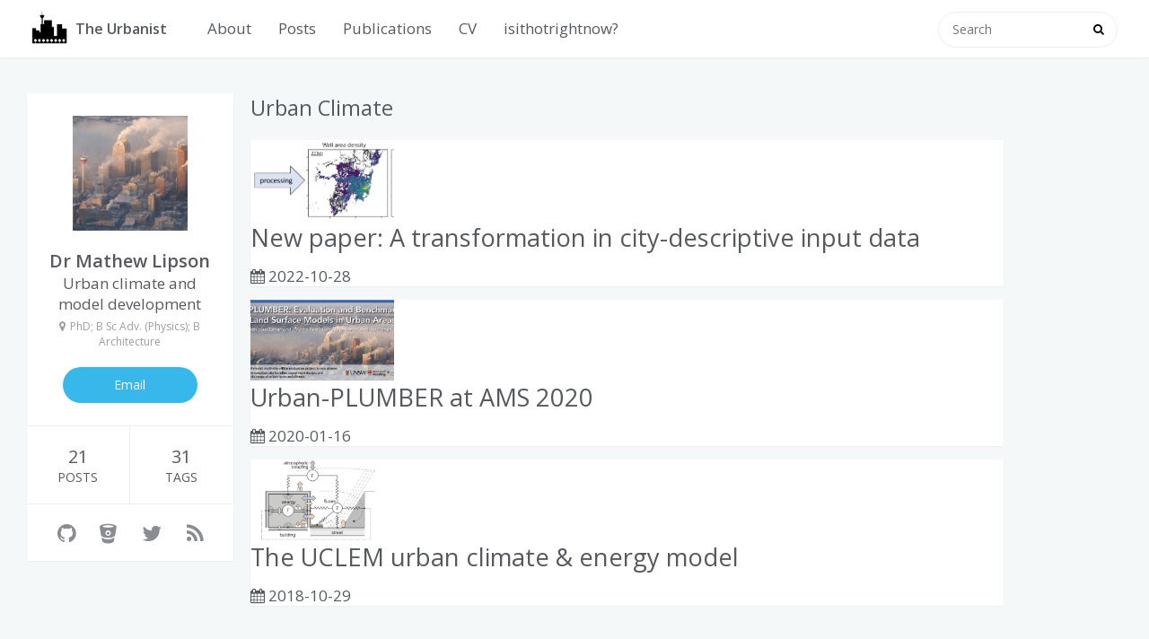

--- FILE ---
content_type: text/html; charset=utf-8
request_url: https://www.theurbanist.com.au/tags/urban-climate/
body_size: 5421
content:
<!DOCTYPE html><html lang="en-au" class=""><head>
    <title>Urban Climate · The Urbanist</title>
    <meta name="generator" content="Hugo 0.49.2">
    <meta charset="utf-8">
    <meta name="viewport" content="width=device-width, initial-scale=1, maximum-scale=1">
    <meta name="author" content="Dr Mathew Lipson">
    
      <meta name="description" content="Mathew Lipson's blog on researching urban climate modelling">
    
    
      <link href="https://www.theurbanist.com.au/tags/urban-climate/index.xml" rel="alternate" type="application/rss+xml" title="The Urbanist">
      <link href="https://www.theurbanist.com.au/tags/urban-climate/index.xml" rel="feed" type="application/rss+xml" title="The Urbanist">
    
    <link rel="canonical" href="https://www.theurbanist.com.au/tags/urban-climate/">
    <link rel="icon" href="https://www.theurbanist.com.au/favicon.ico">
    <link rel="apple-touch-icon" href="https://www.theurbanist.com.au/apple-touch-icon.png">
    <link rel="stylesheet" href="https://www.theurbanist.com.au/css/style.css">
    <link rel="stylesheet" href="https://www.theurbanist.com.au/css/font-awesome.min.css">
    <link rel="stylesheet" href="https://www.theurbanist.com.au/css/monokai.css">
    <link rel="stylesheet" href="https://www.theurbanist.com.au/fancybox/jquery.fancybox.css">
    
    <link href="https://fonts.googleapis.com/css?family=Open+Sans:400italic,400,600" rel="stylesheet" type="text/css">
    <link href="https://fonts.googleapis.com/css?family=Source+Code+Pro" rel="stylesheet" type="text/css">
    <meta property="og:title" content="Urban Climate">
<meta property="og:description" content="">
<meta property="og:type" content="website">
<meta property="og:url" content="https://www.theurbanist.com.au/tags/urban-climate/">
<meta property="og:updated_time" content="2022-10-28T13:51:38+11:00">

    
    
<meta itemprop="name" content="Urban Climate">
<meta itemprop="description" content="">


    <meta name="twitter:card" content="summary">
<meta name="twitter:title" content="Urban Climate">
<meta name="twitter:description" content="">
<meta name="twitter:site" content="@matlipson">

    

    

    
    
<style type="text/css">.fancybox-margin{margin-right:0px;}</style><style type="text/css">.MathJax_Hover_Frame {border-radius: .25em; -webkit-border-radius: .25em; -moz-border-radius: .25em; -khtml-border-radius: .25em; box-shadow: 0px 0px 15px #83A; -webkit-box-shadow: 0px 0px 15px #83A; -moz-box-shadow: 0px 0px 15px #83A; -khtml-box-shadow: 0px 0px 15px #83A; border: 1px solid #A6D ! important; display: inline-block; position: absolute}
.MathJax_Menu_Button .MathJax_Hover_Arrow {position: absolute; cursor: pointer; display: inline-block; border: 2px solid #AAA; border-radius: 4px; -webkit-border-radius: 4px; -moz-border-radius: 4px; -khtml-border-radius: 4px; font-family: 'Courier New',Courier; font-size: 9px; color: #F0F0F0}
.MathJax_Menu_Button .MathJax_Hover_Arrow span {display: block; background-color: #AAA; border: 1px solid; border-radius: 3px; line-height: 0; padding: 4px}
.MathJax_Hover_Arrow:hover {color: white!important; border: 2px solid #CCC!important}
.MathJax_Hover_Arrow:hover span {background-color: #CCC!important}
</style><style type="text/css">#MathJax_About {position: fixed; left: 50%; width: auto; text-align: center; border: 3px outset; padding: 1em 2em; background-color: #DDDDDD; color: black; cursor: default; font-family: message-box; font-size: 120%; font-style: normal; text-indent: 0; text-transform: none; line-height: normal; letter-spacing: normal; word-spacing: normal; word-wrap: normal; white-space: nowrap; float: none; z-index: 201; border-radius: 15px; -webkit-border-radius: 15px; -moz-border-radius: 15px; -khtml-border-radius: 15px; box-shadow: 0px 10px 20px #808080; -webkit-box-shadow: 0px 10px 20px #808080; -moz-box-shadow: 0px 10px 20px #808080; -khtml-box-shadow: 0px 10px 20px #808080; filter: progid:DXImageTransform.Microsoft.dropshadow(OffX=2, OffY=2, Color='gray', Positive='true')}
#MathJax_About.MathJax_MousePost {outline: none}
.MathJax_Menu {position: absolute; background-color: white; color: black; width: auto; padding: 5px 0px; border: 1px solid #CCCCCC; margin: 0; cursor: default; font: menu; text-align: left; text-indent: 0; text-transform: none; line-height: normal; letter-spacing: normal; word-spacing: normal; word-wrap: normal; white-space: nowrap; float: none; z-index: 201; border-radius: 5px; -webkit-border-radius: 5px; -moz-border-radius: 5px; -khtml-border-radius: 5px; box-shadow: 0px 10px 20px #808080; -webkit-box-shadow: 0px 10px 20px #808080; -moz-box-shadow: 0px 10px 20px #808080; -khtml-box-shadow: 0px 10px 20px #808080; filter: progid:DXImageTransform.Microsoft.dropshadow(OffX=2, OffY=2, Color='gray', Positive='true')}
.MathJax_MenuItem {padding: 1px 2em; background: transparent}
.MathJax_MenuArrow {position: absolute; right: .5em; padding-top: .25em; color: #666666; font-size: .75em}
.MathJax_MenuActive .MathJax_MenuArrow {color: white}
.MathJax_MenuArrow.RTL {left: .5em; right: auto}
.MathJax_MenuCheck {position: absolute; left: .7em}
.MathJax_MenuCheck.RTL {right: .7em; left: auto}
.MathJax_MenuRadioCheck {position: absolute; left: .7em}
.MathJax_MenuRadioCheck.RTL {right: .7em; left: auto}
.MathJax_MenuLabel {padding: 1px 2em 3px 1.33em; font-style: italic}
.MathJax_MenuRule {border-top: 1px solid #DDDDDD; margin: 4px 3px}
.MathJax_MenuDisabled {color: GrayText}
.MathJax_MenuActive {background-color: #606872; color: white}
.MathJax_MenuDisabled:focus, .MathJax_MenuLabel:focus {background-color: #E8E8E8}
.MathJax_ContextMenu:focus {outline: none}
.MathJax_ContextMenu .MathJax_MenuItem:focus {outline: none}
#MathJax_AboutClose {top: .2em; right: .2em}
.MathJax_Menu .MathJax_MenuClose {top: -10px; left: -10px}
.MathJax_MenuClose {position: absolute; cursor: pointer; display: inline-block; border: 2px solid #AAA; border-radius: 18px; -webkit-border-radius: 18px; -moz-border-radius: 18px; -khtml-border-radius: 18px; font-family: 'Courier New',Courier; font-size: 24px; color: #F0F0F0}
.MathJax_MenuClose span {display: block; background-color: #AAA; border: 1.5px solid; border-radius: 18px; -webkit-border-radius: 18px; -moz-border-radius: 18px; -khtml-border-radius: 18px; line-height: 0; padding: 8px 0 6px}
.MathJax_MenuClose:hover {color: white!important; border: 2px solid #CCC!important}
.MathJax_MenuClose:hover span {background-color: #CCC!important}
.MathJax_MenuClose:hover:focus {outline: none}
</style><style type="text/css">.MathJax_Preview .MJXf-math {color: inherit!important}
</style><style type="text/css">.MJX_Assistive_MathML {position: absolute!important; top: 0; left: 0; clip: rect(1px, 1px, 1px, 1px); padding: 1px 0 0 0!important; border: 0!important; height: 1px!important; width: 1px!important; overflow: hidden!important; display: block!important; -webkit-touch-callout: none; -webkit-user-select: none; -khtml-user-select: none; -moz-user-select: none; -ms-user-select: none; user-select: none}
.MJX_Assistive_MathML.MJX_Assistive_MathML_Block {width: 100%!important}
</style><style type="text/css">#MathJax_Zoom {position: absolute; background-color: #F0F0F0; overflow: auto; display: block; z-index: 301; padding: .5em; border: 1px solid black; margin: 0; font-weight: normal; font-style: normal; text-align: left; text-indent: 0; text-transform: none; line-height: normal; letter-spacing: normal; word-spacing: normal; word-wrap: normal; white-space: nowrap; float: none; -webkit-box-sizing: content-box; -moz-box-sizing: content-box; box-sizing: content-box; box-shadow: 5px 5px 15px #AAAAAA; -webkit-box-shadow: 5px 5px 15px #AAAAAA; -moz-box-shadow: 5px 5px 15px #AAAAAA; -khtml-box-shadow: 5px 5px 15px #AAAAAA; filter: progid:DXImageTransform.Microsoft.dropshadow(OffX=2, OffY=2, Color='gray', Positive='true')}
#MathJax_ZoomOverlay {position: absolute; left: 0; top: 0; z-index: 300; display: inline-block; width: 100%; height: 100%; border: 0; padding: 0; margin: 0; background-color: white; opacity: 0; filter: alpha(opacity=0)}
#MathJax_ZoomFrame {position: relative; display: inline-block; height: 0; width: 0}
#MathJax_ZoomEventTrap {position: absolute; left: 0; top: 0; z-index: 302; display: inline-block; border: 0; padding: 0; margin: 0; background-color: white; opacity: 0; filter: alpha(opacity=0)}
</style><style type="text/css">.MathJax_Preview {color: #888}
#MathJax_Message {position: fixed; left: 1em; bottom: 1.5em; background-color: #E6E6E6; border: 1px solid #959595; margin: 0px; padding: 2px 8px; z-index: 102; color: black; font-size: 80%; width: auto; white-space: nowrap}
#MathJax_MSIE_Frame {position: absolute; top: 0; left: 0; width: 0px; z-index: 101; border: 0px; margin: 0px; padding: 0px}
.MathJax_Error {color: #CC0000; font-style: italic}
</style><style type="text/css">.MJXp-script {font-size: .8em}
.MJXp-right {-webkit-transform-origin: right; -moz-transform-origin: right; -ms-transform-origin: right; -o-transform-origin: right; transform-origin: right}
.MJXp-bold {font-weight: bold}
.MJXp-italic {font-style: italic}
.MJXp-scr {font-family: MathJax_Script,'Times New Roman',Times,STIXGeneral,serif}
.MJXp-frak {font-family: MathJax_Fraktur,'Times New Roman',Times,STIXGeneral,serif}
.MJXp-sf {font-family: MathJax_SansSerif,'Times New Roman',Times,STIXGeneral,serif}
.MJXp-cal {font-family: MathJax_Caligraphic,'Times New Roman',Times,STIXGeneral,serif}
.MJXp-mono {font-family: MathJax_Typewriter,'Times New Roman',Times,STIXGeneral,serif}
.MJXp-largeop {font-size: 150%}
.MJXp-largeop.MJXp-int {vertical-align: -.2em}
.MJXp-math {display: inline-block; line-height: 1.2; text-indent: 0; font-family: 'Times New Roman',Times,STIXGeneral,serif; white-space: nowrap; border-collapse: collapse}
.MJXp-display {display: block; text-align: center; margin: 1em 0}
.MJXp-math span {display: inline-block}
.MJXp-box {display: block!important; text-align: center}
.MJXp-box:after {content: " "}
.MJXp-rule {display: block!important; margin-top: .1em}
.MJXp-char {display: block!important}
.MJXp-mo {margin: 0 .15em}
.MJXp-mfrac {margin: 0 .125em; vertical-align: .25em}
.MJXp-denom {display: inline-table!important; width: 100%}
.MJXp-denom > * {display: table-row!important}
.MJXp-surd {vertical-align: top}
.MJXp-surd > * {display: block!important}
.MJXp-script-box > *  {display: table!important; height: 50%}
.MJXp-script-box > * > * {display: table-cell!important; vertical-align: top}
.MJXp-script-box > *:last-child > * {vertical-align: bottom}
.MJXp-script-box > * > * > * {display: block!important}
.MJXp-mphantom {visibility: hidden}
.MJXp-munderover {display: inline-table!important}
.MJXp-over {display: inline-block!important; text-align: center}
.MJXp-over > * {display: block!important}
.MJXp-munderover > * {display: table-row!important}
.MJXp-mtable {vertical-align: .25em; margin: 0 .125em}
.MJXp-mtable > * {display: inline-table!important; vertical-align: middle}
.MJXp-mtr {display: table-row!important}
.MJXp-mtd {display: table-cell!important; text-align: center; padding: .5em 0 0 .5em}
.MJXp-mtr > .MJXp-mtd:first-child {padding-left: 0}
.MJXp-mtr:first-child > .MJXp-mtd {padding-top: 0}
.MJXp-mlabeledtr {display: table-row!important}
.MJXp-mlabeledtr > .MJXp-mtd:first-child {padding-left: 0}
.MJXp-mlabeledtr:first-child > .MJXp-mtd {padding-top: 0}
.MJXp-merror {background-color: #FFFF88; color: #CC0000; border: 1px solid #CC0000; padding: 1px 3px; font-style: normal; font-size: 90%}
.MJXp-scale0 {-webkit-transform: scaleX(.0); -moz-transform: scaleX(.0); -ms-transform: scaleX(.0); -o-transform: scaleX(.0); transform: scaleX(.0)}
.MJXp-scale1 {-webkit-transform: scaleX(.1); -moz-transform: scaleX(.1); -ms-transform: scaleX(.1); -o-transform: scaleX(.1); transform: scaleX(.1)}
.MJXp-scale2 {-webkit-transform: scaleX(.2); -moz-transform: scaleX(.2); -ms-transform: scaleX(.2); -o-transform: scaleX(.2); transform: scaleX(.2)}
.MJXp-scale3 {-webkit-transform: scaleX(.3); -moz-transform: scaleX(.3); -ms-transform: scaleX(.3); -o-transform: scaleX(.3); transform: scaleX(.3)}
.MJXp-scale4 {-webkit-transform: scaleX(.4); -moz-transform: scaleX(.4); -ms-transform: scaleX(.4); -o-transform: scaleX(.4); transform: scaleX(.4)}
.MJXp-scale5 {-webkit-transform: scaleX(.5); -moz-transform: scaleX(.5); -ms-transform: scaleX(.5); -o-transform: scaleX(.5); transform: scaleX(.5)}
.MJXp-scale6 {-webkit-transform: scaleX(.6); -moz-transform: scaleX(.6); -ms-transform: scaleX(.6); -o-transform: scaleX(.6); transform: scaleX(.6)}
.MJXp-scale7 {-webkit-transform: scaleX(.7); -moz-transform: scaleX(.7); -ms-transform: scaleX(.7); -o-transform: scaleX(.7); transform: scaleX(.7)}
.MJXp-scale8 {-webkit-transform: scaleX(.8); -moz-transform: scaleX(.8); -ms-transform: scaleX(.8); -o-transform: scaleX(.8); transform: scaleX(.8)}
.MJXp-scale9 {-webkit-transform: scaleX(.9); -moz-transform: scaleX(.9); -ms-transform: scaleX(.9); -o-transform: scaleX(.9); transform: scaleX(.9)}
.MathJax_PHTML .noError {vertical-align: ; font-size: 90%; text-align: left; color: black; padding: 1px 3px; border: 1px solid}
</style></head>
<body><div id="MathJax_Message" style="display: none;"></div>
<div class="container">


<div id="container">
    <header id="header">
  <div id="header-main" class="header-inner">
    <div class="outer">
      <a href="https://www.theurbanist.com.au/" id="logo">
          
          <i class="logo" style="background-image: url('https://www.theurbanist.com.au/css/images/logo.png')"></i>
          
          <span class="site-title">The Urbanist</span>
      </a>
      <nav id="main-nav">
          
          
          <a class="main-nav-link" href="https://www.theurbanist.com.au/about">About</a>
          
          
          
          <a class="main-nav-link" href="https://www.theurbanist.com.au/">Posts</a>
          
          
          
          <a class="main-nav-link" href="https://www.theurbanist.com.au/publications/">Publications</a>
          
          
          
          <a class="main-nav-link" href="https://www.theurbanist.com.au/currentCV.pdf">CV</a>
          
          
          
          <a class="main-nav-link" href="http://isithotrightnow.com">isithotrightnow?</a>
          
          

          

          
          
          
          
          
          
          
          
          
          
          
      </nav>
        <nav id="sub-nav">
          <div class="profile" id="profile-nav">
            <a id="profile-anchor" href="javascript:;"><img class="avatar" src="https://www.theurbanist.com.au/css/images/CityProfile.jpg"><i class="fa fa-caret-down"></i></a>
          </div>
        </nav>
        <div id="search-form-wrap">
          <form action="//google.com/search" method="get" accept-charset="UTF-8" class="search-form">
              <input type="search" name="q" class="search-form-input" placeholder="Search">
              <button type="submit" class="search-form-submit">
              </button>
              <input type="hidden" name="sitesearch" value="https://www.theurbanist.com.au/">
         </form>
        </div>
    </div>
  </div>
  <div id="main-nav-mobile" class="header-sub header-inner">
    <table class="menu outer">
      <tbody>
          <tr>
          
          
          <td><a class="main-nav-link" href="https://www.theurbanist.com.au/about">About</a></td>
          
          
          
          <td><a class="main-nav-link" href="https://www.theurbanist.com.au/">Posts</a></td>
          
          
          
          <td><a class="main-nav-link" href="https://www.theurbanist.com.au/publications/">Publications</a></td>
          
          
          
          <td><a class="main-nav-link" href="https://www.theurbanist.com.au/currentCV.pdf">CV</a></td>
          
          
          
          <td><a class="main-nav-link" href="http://isithotrightnow.com">isithotrightnow?</a></td>
          
          

          

          
          
          
          
          
          
          
          
          
          
          
          <td>
          <form action="//google.com/search" method="get" accept-charset="UTF-8" class="search-form">
          <input type="search" name="q" class="search-form-input" placeholder="Search">
          <input type="hidden" name="sitesearch" value="https://www.theurbanist.com.au/">
          </form>
        </td>
      </tr>
      </tbody>
    </table>
  </div>
</header>

    <div class="outer">
        <aside id="profile">
  <div class="inner profile-inner">
    <div class="base-info profile-block">
      <img id="avatar" src="https://www.theurbanist.com.au/css/images/CityProfile.jpg">
      <h2 id="name">Dr Mathew Lipson</h2>
      <h3 id="title">Urban climate and model development</h3>
      <span id="location"><i class="fa fa-map-marker"></i>PhD; B Sc Adv. (Physics); B Architecture</span>
      
          <a id="follow" href="mailto:m.lipson@unsw.edu.au">
              Email
          </a>
      
    </div>
    <div class="article-info profile-block">
      <div class="article-info-block">
        21
        <span>Posts</span>
      </div>
      <div class="article-info-block">
        
          31
        
        <span>
            Tags
        </span>
      </div>
    </div>
    <div class="profile-block social-links">
      <table>
        <tbody><tr>
          
<td><a href="//github.com/matlipson" target="_blank" title="GitHub"><i class="fa fa-github"></i></a></td>





<td><a href="//bitbucket.com/matlipson" target="_blank" title="Bitbucket"><i class="fa fa-bitbucket"></i></a></td>















































<td><a href="//twitter.com/matlipson" target="_blank" title="Twitter"><i class="fa fa-twitter"></i></a></td>


          <td><a href="https://www.theurbanist.com.au/index.xml" target="_blank" title="RSS"><i class="fa fa-rss"></i></a></td>
        </tr>
      </tbody></table>
    </div>
  </div>
</aside>

        <section id="main">
            <section class="archives-wrap">
                <div class="archive-category-wrap">
                    <span class="archive-category">Urban Climate</span>
                </div>
                <div class="archives">
                    
                    
                        <article class="archive-article archive-type-post">
    <div class="archive-article-inner">
        <div class="archive-article-thumbnail">
            
            <a href="https://www.theurbanist.com.au/2022/10/new-paper-a-transformation-in-city-descriptive-input-data/" class="thumbnail">
                <span style="background-image:url(https://www.theurbanist.com.au/2022/transformation_banner.png)" alt="New paper: A transformation in city-descriptive input data" class="thumbnail-image"></span>
            </a>
            
        </div>
        <header class="archive-article-header">
            <h1 itemprop="name">
            <a class="archive-article-title" href="https://www.theurbanist.com.au/2022/10/new-paper-a-transformation-in-city-descriptive-input-data/">New paper: A transformation in city-descriptive input data</a>
            </h1>
            <div class="archive-article-date">
                <i class="fa fa-calendar"></i>
                <time datetime="2022-10-28 13:51:38 +1100 +1100" itemprop="datePublished">2022-10-28</time>
            </div>
        </header>
    </div>
</article>
 
                    
                        <article class="archive-article archive-type-post">
    <div class="archive-article-inner">
        <div class="archive-article-thumbnail">
            
            <a href="https://www.theurbanist.com.au/2020/01/urban-plumber-at-ams-2020/" class="thumbnail">
                <span style="background-image:url(https://www.theurbanist.com.au/2020/01/AMSbanner.jpg)" alt="Urban-PLUMBER at AMS 2020" class="thumbnail-image"></span>
            </a>
            
        </div>
        <header class="archive-article-header">
            <h1 itemprop="name">
            <a class="archive-article-title" href="https://www.theurbanist.com.au/2020/01/urban-plumber-at-ams-2020/">Urban-PLUMBER at AMS 2020</a>
            </h1>
            <div class="archive-article-date">
                <i class="fa fa-calendar"></i>
                <time datetime="2020-01-16 15:18:50 +1100 +1100" itemprop="datePublished">2020-01-16</time>
            </div>
        </header>
    </div>
</article>
 
                    
                        <article class="archive-article archive-type-post">
    <div class="archive-article-inner">
        <div class="archive-article-thumbnail">
            
            <a href="https://www.theurbanist.com.au/2018/10/the-uclem-urban-climate--energy-model/" class="thumbnail">
                <span style="background-image:url(https://www.theurbanist.com.au/2018/10/UCLEM_combined.png)" alt="The UCLEM urban climate &amp; energy model" class="thumbnail-image"></span>
            </a>
            
        </div>
        <header class="archive-article-header">
            <h1 itemprop="name">
            <a class="archive-article-title" href="https://www.theurbanist.com.au/2018/10/the-uclem-urban-climate--energy-model/">The UCLEM urban climate &amp; energy model</a>
            </h1>
            <div class="archive-article-date">
                <i class="fa fa-calendar"></i>
                <time datetime="2018-10-29 16:42:11 +1100 +1100" itemprop="datePublished">2018-10-29</time>
            </div>
        </header>
    </div>
</article>
 
                    
                </div>
            </section>
            <nav id="page-nav">

</nav>

        </section>
        <aside id="sidebar">
    
<div class="widget-wrap">
    <h3 class="widget-title">
        Recent posts
    </h3>
    <div class="widget">
        <ul id="recent-post">
            
            <li>
                <div class="item-thumbnail">
                    <a href="https://www.theurbanist.com.au/2023/11/new-paper-evaluation-of-30-urban-land-surface-models-in-the-urban-plumber-project/" class="thumbnail">
                    
                        <span style="background-image:url(https://www.theurbanist.com.au/2023/UP1_schematic.jpg)" alt="Urban Climate" class="thumbnail-image"></span>
                    
                    </a>
                </div>
                <div class="item-inner">
                    
                    
                    <p class="item-category">
                        
                        <a class="article-category-link" href="https://www.theurbanist.com.au/categories/research">
                        Research
                        </a>
                    </p>
                    
                    
                    <p class="item-title"><a href="https://www.theurbanist.com.au/2023/11/new-paper-evaluation-of-30-urban-land-surface-models-in-the-urban-plumber-project/" class="title">New paper: Evaluation of 30 urban land surface models in the Urban-PLUMBER project</a></p>
                    <p class="item-date">
                        <time datetime="2023-11-04 16:33:20 +1100 +1100" itemprop="datePublished">2023-11-04</time>
                    </p>
                </div>
            </li>
            
            <li>
                <div class="item-thumbnail">
                    <a href="https://www.theurbanist.com.au/2022/11/new-paper-harmonized-gap-filled-data-from-20-urban-flux-towers/" class="thumbnail">
                    
                        <span style="background-image:url(https://www.theurbanist.com.au/2023/UP_schematic.jpg)" alt="Urban Climate" class="thumbnail-image"></span>
                    
                    </a>
                </div>
                <div class="item-inner">
                    
                    
                    <p class="item-category">
                        
                        <a class="article-category-link" href="https://www.theurbanist.com.au/categories/research">
                        Research
                        </a>
                    </p>
                    
                    
                    <p class="item-title"><a href="https://www.theurbanist.com.au/2022/11/new-paper-harmonized-gap-filled-data-from-20-urban-flux-towers/" class="title">New paper: Harmonized gap-filled data from 20 urban flux towers</a></p>
                    <p class="item-date">
                        <time datetime="2022-11-23 14:44:52 +1100 +1100" itemprop="datePublished">2022-11-23</time>
                    </p>
                </div>
            </li>
            
            <li>
                <div class="item-thumbnail">
                    <a href="https://www.theurbanist.com.au/2022/10/new-paper-a-transformation-in-city-descriptive-input-data/" class="thumbnail">
                    
                        <span style="background-image:url(https://www.theurbanist.com.au/2022/transformation_banner.png)" alt="Urban Climate" class="thumbnail-image"></span>
                    
                    </a>
                </div>
                <div class="item-inner">
                    
                    
                    <p class="item-category">
                        
                        <a class="article-category-link" href="https://www.theurbanist.com.au/categories/research">
                        Research
                        </a>
                    </p>
                    
                    
                    <p class="item-title"><a href="https://www.theurbanist.com.au/2022/10/new-paper-a-transformation-in-city-descriptive-input-data/" class="title">New paper: A transformation in city-descriptive input data</a></p>
                    <p class="item-date">
                        <time datetime="2022-10-28 13:51:38 +1100 +1100" itemprop="datePublished">2022-10-28</time>
                    </p>
                </div>
            </li>
            
            <li>
                <div class="item-thumbnail">
                    <a href="https://www.theurbanist.com.au/2022/02/updated-how-to-create-an-xarray-dataset-from-scratch-reproject-and-save/" class="thumbnail">
                    
                        <span style="background-image:url(https://www.theurbanist.com.au/2022/qgis_banner.jpg)" alt="Urban Climate" class="thumbnail-image"></span>
                    
                    </a>
                </div>
                <div class="item-inner">
                    
                    
                    <p class="item-category">
                        
                        <a class="article-category-link" href="https://www.theurbanist.com.au/categories/code">
                        code
                        </a>
                    </p>
                    
                    
                    <p class="item-title"><a href="https://www.theurbanist.com.au/2022/02/updated-how-to-create-an-xarray-dataset-from-scratch-reproject-and-save/" class="title">Updated: How to create an xarray dataset from scratch, reproject and save</a></p>
                    <p class="item-date">
                        <time datetime="2022-02-26 14:53:15 +1100 +1100" itemprop="datePublished">2022-02-26</time>
                    </p>
                </div>
            </li>
            
            <li>
                <div class="item-thumbnail">
                    <a href="https://www.theurbanist.com.au/2021/03/plotting-openstreetmap-images-with-cartopy/" class="thumbnail">
                    
                        <span style="background-image:url(https://www.theurbanist.com.au/2021/03/osm_banner.jpg)" alt="Urban Climate" class="thumbnail-image"></span>
                    
                    </a>
                </div>
                <div class="item-inner">
                    
                    
                    <p class="item-category">
                        
                        <a class="article-category-link" href="https://www.theurbanist.com.au/categories/code">
                        code
                        </a>
                    </p>
                    
                    
                    <p class="item-title"><a href="https://www.theurbanist.com.au/2021/03/plotting-openstreetmap-images-with-cartopy/" class="title">Plotting OpenStreetMap images with Cartopy</a></p>
                    <p class="item-date">
                        <time datetime="2021-03-02 22:42:32 +1100 +1100" itemprop="datePublished">2021-03-02</time>
                    </p>
                </div>
            </li>
            
        </ul>
    </div>
</div>


    


<div class="widget-wrap">
    <h3 class="widget-title">Categories</h3>
    <div class="widget">
        <ul class="category-list">
            
            <li class="category-list-item">
                
                <a class="category-list-link" href="https://www.theurbanist.com.au/categories/code">
                    code
                </a>
                <span class="category-list-count">6</span>
            </li>
            
            <li class="category-list-item">
                
                <a class="category-list-link" href="https://www.theurbanist.com.au/categories/media">
                    media
                </a>
                <span class="category-list-count">1</span>
            </li>
            
            <li class="category-list-item">
                
                <a class="category-list-link" href="https://www.theurbanist.com.au/categories/opinion">
                    opinion
                </a>
                <span class="category-list-count">1</span>
            </li>
            
            <li class="category-list-item">
                
                <a class="category-list-link" href="https://www.theurbanist.com.au/categories/publications">
                    publications
                </a>
                <span class="category-list-count">1</span>
            </li>
            
            <li class="category-list-item">
                
                <a class="category-list-link" href="https://www.theurbanist.com.au/categories/research">
                    research
                </a>
                <span class="category-list-count">10</span>
            </li>
            
            <li class="category-list-item">
                
                <a class="category-list-link" href="https://www.theurbanist.com.au/categories/workflow">
                    workflow
                </a>
                <span class="category-list-count">2</span>
            </li>
            
        </ul>
    </div>
</div>




    


<div class="widget-wrap">
    <h3 class="widget-title">
        Tags
    </h3>
    <div class="widget">
        <ul class="category-list">
            
            <li class="category-list-item">
                
                <a class="category-list-link" href="https://www.theurbanist.com.au/tags/amalgam">
                    amalgam
                </a>
                <span class="category-list-count">1</span>
            </li>
            
            <li class="category-list-item">
                
                <a class="category-list-link" href="https://www.theurbanist.com.au/tags/cartopy">
                    cartopy
                </a>
                <span class="category-list-count">1</span>
            </li>
            
            <li class="category-list-item">
                
                <a class="category-list-link" href="https://www.theurbanist.com.au/tags/conduction">
                    conduction
                </a>
                <span class="category-list-count">1</span>
            </li>
            
            <li class="category-list-item">
                
                <a class="category-list-link" href="https://www.theurbanist.com.au/tags/cooling">
                    cooling
                </a>
                <span class="category-list-count">2</span>
            </li>
            
            <li class="category-list-item">
                
                <a class="category-list-link" href="https://www.theurbanist.com.au/tags/energy">
                    energy
                </a>
                <span class="category-list-count">2</span>
            </li>
            
            <li class="category-list-item">
                
                <a class="category-list-link" href="https://www.theurbanist.com.au/tags/evaluation">
                    evaluation
                </a>
                <span class="category-list-count">2</span>
            </li>
            
            <li class="category-list-item">
                
                <a class="category-list-link" href="https://www.theurbanist.com.au/tags/flux">
                    flux
                </a>
                <span class="category-list-count">1</span>
            </li>
            
            <li class="category-list-item">
                
                <a class="category-list-link" href="https://www.theurbanist.com.au/tags/heat">
                    heat
                </a>
                <span class="category-list-count">2</span>
            </li>
            
            <li class="category-list-item">
                
                <a class="category-list-link" href="https://www.theurbanist.com.au/tags/heat-storage">
                    heat-storage
                </a>
                <span class="category-list-count">1</span>
            </li>
            
            <li class="category-list-item">
                
                <a class="category-list-link" href="https://www.theurbanist.com.au/tags/heating">
                    heating
                </a>
                <span class="category-list-count">1</span>
            </li>
            
            <li class="category-list-item">
                
                <a class="category-list-link" href="https://www.theurbanist.com.au/tags/hugo">
                    hugo
                </a>
                <span class="category-list-count">1</span>
            </li>
            
            <li class="category-list-item">
                
                <a class="category-list-link" href="https://www.theurbanist.com.au/tags/intercomparison">
                    intercomparison
                </a>
                <span class="category-list-count">1</span>
            </li>
            
            <li class="category-list-item">
                
                <a class="category-list-link" href="https://www.theurbanist.com.au/tags/machine-learning">
                    machine-learning
                </a>
                <span class="category-list-count">1</span>
            </li>
            
            <li class="category-list-item">
                
                <a class="category-list-link" href="https://www.theurbanist.com.au/tags/model">
                    model
                </a>
                <span class="category-list-count">2</span>
            </li>
            
            <li class="category-list-item">
                
                <a class="category-list-link" href="https://www.theurbanist.com.au/tags/morphology">
                    morphology
                </a>
                <span class="category-list-count">1</span>
            </li>
            
            <li class="category-list-item">
                
                <a class="category-list-link" href="https://www.theurbanist.com.au/tags/observations">
                    observations
                </a>
                <span class="category-list-count">1</span>
            </li>
            
            <li class="category-list-item">
                
                <a class="category-list-link" href="https://www.theurbanist.com.au/tags/open-data">
                    open-data
                </a>
                <span class="category-list-count">1</span>
            </li>
            
            <li class="category-list-item">
                
                <a class="category-list-link" href="https://www.theurbanist.com.au/tags/planning">
                    planning
                </a>
                <span class="category-list-count">1</span>
            </li>
            
            <li class="category-list-item">
                
                <a class="category-list-link" href="https://www.theurbanist.com.au/tags/plotting">
                    plotting
                </a>
                <span class="category-list-count">1</span>
            </li>
            
            <li class="category-list-item">
                
                <a class="category-list-link" href="https://www.theurbanist.com.au/tags/poster">
                    poster
                </a>
                <span class="category-list-count">1</span>
            </li>
            
            <li class="category-list-item">
                
                <a class="category-list-link" href="https://www.theurbanist.com.au/tags/python">
                    python
                </a>
                <span class="category-list-count">2</span>
            </li>
            
            <li class="category-list-item">
                
                <a class="category-list-link" href="https://www.theurbanist.com.au/tags/rioxarray">
                    rioxarray
                </a>
                <span class="category-list-count">1</span>
            </li>
            
            <li class="category-list-item">
                
                <a class="category-list-link" href="https://www.theurbanist.com.au/tags/spatial-data">
                    spatial-data
                </a>
                <span class="category-list-count">1</span>
            </li>
            
            <li class="category-list-item">
                
                <a class="category-list-link" href="https://www.theurbanist.com.au/tags/the-conversation">
                    the-conversation
                </a>
                <span class="category-list-count">1</span>
            </li>
            
            <li class="category-list-item">
                
                <a class="category-list-link" href="https://www.theurbanist.com.au/tags/uclem">
                    uclem
                </a>
                <span class="category-list-count">1</span>
            </li>
            
            <li class="category-list-item">
                
                <a class="category-list-link" href="https://www.theurbanist.com.au/tags/urban">
                    urban
                </a>
                <span class="category-list-count">4</span>
            </li>
            
            <li class="category-list-item">
                
                <a class="category-list-link" href="https://www.theurbanist.com.au/tags/urban-climate">
                    urban-climate
                </a>
                <span class="category-list-count">3</span>
            </li>
            
            <li class="category-list-item">
                
                <a class="category-list-link" href="https://www.theurbanist.com.au/tags/urban-models">
                    urban-models
                </a>
                <span class="category-list-count">2</span>
            </li>
            
            <li class="category-list-item">
                
                <a class="category-list-link" href="https://www.theurbanist.com.au/tags/urban-plumber">
                    urban-plumber
                </a>
                <span class="category-list-count">1</span>
            </li>
            
            <li class="category-list-item">
                
                <a class="category-list-link" href="https://www.theurbanist.com.au/tags/waste-heat">
                    waste-heat
                </a>
                <span class="category-list-count">2</span>
            </li>
            
            <li class="category-list-item">
                
                <a class="category-list-link" href="https://www.theurbanist.com.au/tags/xarray">
                    xarray
                </a>
                <span class="category-list-count">2</span>
            </li>
            
        </ul>
    </div>
</div>




    


<div class="widget-wrap">
    <h3 class="widget-title">
        Tag cloud
    </h3>
    <div class="widget tagcloud">
        
        
        <a href="https://www.theurbanist.com.au/tags/amalgam" style="font-size: 12px;">amalgam</a>
        
        
        <a href="https://www.theurbanist.com.au/tags/cartopy" style="font-size: 12px;">cartopy</a>
        
        
        <a href="https://www.theurbanist.com.au/tags/conduction" style="font-size: 12px;">conduction</a>
        
        
        <a href="https://www.theurbanist.com.au/tags/cooling" style="font-size: 12px;">cooling</a>
        
        
        <a href="https://www.theurbanist.com.au/tags/energy" style="font-size: 12px;">energy</a>
        
        
        <a href="https://www.theurbanist.com.au/tags/evaluation" style="font-size: 12px;">evaluation</a>
        
        
        <a href="https://www.theurbanist.com.au/tags/flux" style="font-size: 12px;">flux</a>
        
        
        <a href="https://www.theurbanist.com.au/tags/heat" style="font-size: 12px;">heat</a>
        
        
        <a href="https://www.theurbanist.com.au/tags/heat-storage" style="font-size: 12px;">heat-storage</a>
        
        
        <a href="https://www.theurbanist.com.au/tags/heating" style="font-size: 12px;">heating</a>
        
        
        <a href="https://www.theurbanist.com.au/tags/hugo" style="font-size: 12px;">hugo</a>
        
        
        <a href="https://www.theurbanist.com.au/tags/intercomparison" style="font-size: 12px;">intercomparison</a>
        
        
        <a href="https://www.theurbanist.com.au/tags/machine-learning" style="font-size: 12px;">machine-learning</a>
        
        
        <a href="https://www.theurbanist.com.au/tags/model" style="font-size: 12px;">model</a>
        
        
        <a href="https://www.theurbanist.com.au/tags/morphology" style="font-size: 12px;">morphology</a>
        
        
        <a href="https://www.theurbanist.com.au/tags/observations" style="font-size: 12px;">observations</a>
        
        
        <a href="https://www.theurbanist.com.au/tags/open-data" style="font-size: 12px;">open-data</a>
        
        
        <a href="https://www.theurbanist.com.au/tags/planning" style="font-size: 12px;">planning</a>
        
        
        <a href="https://www.theurbanist.com.au/tags/plotting" style="font-size: 12px;">plotting</a>
        
        
        <a href="https://www.theurbanist.com.au/tags/poster" style="font-size: 12px;">poster</a>
        
        
        <a href="https://www.theurbanist.com.au/tags/python" style="font-size: 12px;">python</a>
        
        
        <a href="https://www.theurbanist.com.au/tags/rioxarray" style="font-size: 12px;">rioxarray</a>
        
        
        <a href="https://www.theurbanist.com.au/tags/spatial-data" style="font-size: 12px;">spatial-data</a>
        
        
        <a href="https://www.theurbanist.com.au/tags/the-conversation" style="font-size: 12px;">the-conversation</a>
        
        
        <a href="https://www.theurbanist.com.au/tags/uclem" style="font-size: 12px;">uclem</a>
        
        
        <a href="https://www.theurbanist.com.au/tags/urban" style="font-size: 12px;">urban</a>
        
        
        <a href="https://www.theurbanist.com.au/tags/urban-climate" style="font-size: 12px;">urban-climate</a>
        
        
        <a href="https://www.theurbanist.com.au/tags/urban-models" style="font-size: 12px;">urban-models</a>
        
        
        <a href="https://www.theurbanist.com.au/tags/urban-plumber" style="font-size: 12px;">urban-plumber</a>
        
        
        <a href="https://www.theurbanist.com.au/tags/waste-heat" style="font-size: 12px;">waste-heat</a>
        
        
        <a href="https://www.theurbanist.com.au/tags/xarray" style="font-size: 12px;">xarray</a>
        
    </div>
</div>





    <div id="toTop" class="fa fa-angle-up"></div>
</aside>

    </div>
</div>

<footer id="footer">
  <div class="outer">
    <div id="footer-info" class="inner">
      © 2025
      Mathew Lipson. Powered by <a href="//gohugo.io">Hugo</a>. Theme by <a href="http://github.com/ppoffice">PPOffice</a>.
    </div>
  </div>
</footer>



















</div></body></html>